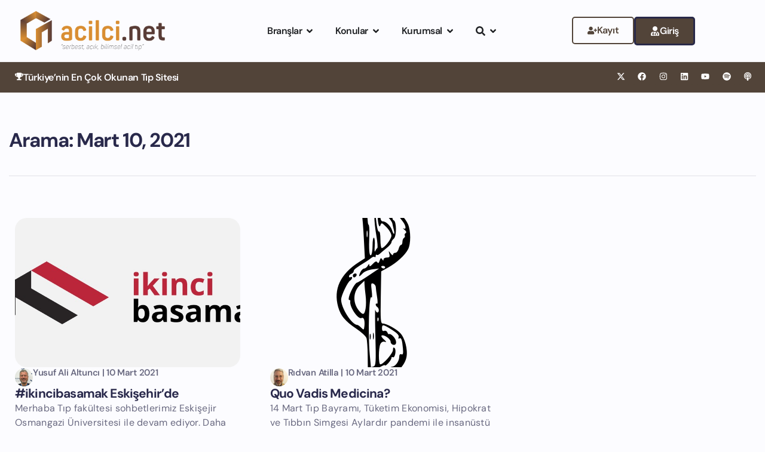

--- FILE ---
content_type: text/html; charset=utf-8
request_url: https://www.google.com/recaptcha/api2/aframe
body_size: 266
content:
<!DOCTYPE HTML><html><head><meta http-equiv="content-type" content="text/html; charset=UTF-8"></head><body><script nonce="soAWL9Iog2z9tQ2olG6xgA">/** Anti-fraud and anti-abuse applications only. See google.com/recaptcha */ try{var clients={'sodar':'https://pagead2.googlesyndication.com/pagead/sodar?'};window.addEventListener("message",function(a){try{if(a.source===window.parent){var b=JSON.parse(a.data);var c=clients[b['id']];if(c){var d=document.createElement('img');d.src=c+b['params']+'&rc='+(localStorage.getItem("rc::a")?sessionStorage.getItem("rc::b"):"");window.document.body.appendChild(d);sessionStorage.setItem("rc::e",parseInt(sessionStorage.getItem("rc::e")||0)+1);localStorage.setItem("rc::h",'1769490788229');}}}catch(b){}});window.parent.postMessage("_grecaptcha_ready", "*");}catch(b){}</script></body></html>